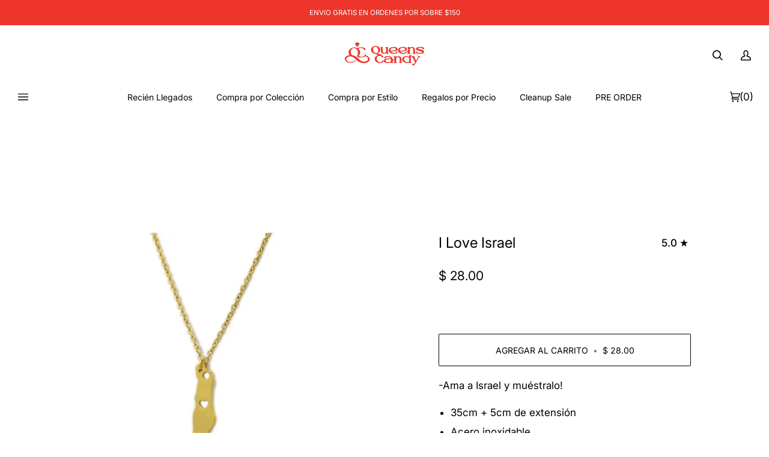

--- FILE ---
content_type: text/css
request_url: https://www.queenscandyco.com/cdn/shop/t/29/assets/font-settings.css?v=178749923655789933021759333061
body_size: 437
content:
@font-face{font-family:Libre Baskerville;font-weight:400;font-style:normal;font-display:swap;src:url(//www.queenscandyco.com/cdn/fonts/libre_baskerville/librebaskerville_n4.2ec9ee517e3ce28d5f1e6c6e75efd8a97e59c189.woff2?h1=ZnNqZXdlbHMuY29t&h2=ZmFzaGlvbi1zcG90LXBhbmFtYS5hY2NvdW50Lm15c2hvcGlmeS5jb20&h3=cXVlZW5zY2FuZHljby5jb20&h4=cXVlZW5zY2FuZHkubXlzaG9waWZ5LmNvbQ&h5=YWNjb3VudC5xdWVlbnNjYW5keWNvLmNvbQ&hmac=7930fb0ef9e84ff6a33c95e8a72508cc0c3cff23d6731eebe5a5deb6a67f5d34) format("woff2"),url(//www.queenscandyco.com/cdn/fonts/libre_baskerville/librebaskerville_n4.323789551b85098885c8eccedfb1bd8f25f56007.woff?h1=ZnNqZXdlbHMuY29t&h2=ZmFzaGlvbi1zcG90LXBhbmFtYS5hY2NvdW50Lm15c2hvcGlmeS5jb20&h3=cXVlZW5zY2FuZHljby5jb20&h4=cXVlZW5zY2FuZHkubXlzaG9waWZ5LmNvbQ&h5=YWNjb3VudC5xdWVlbnNjYW5keWNvLmNvbQ&hmac=d88f9135c8c7b4901fe70225ed5043e6d921e0cd8b09b65ff77c63050fcbec79) format("woff")}@font-face{font-family:Inter;font-weight:400;font-style:normal;font-display:swap;src:url(//www.queenscandyco.com/cdn/fonts/inter/inter_n4.b2a3f24c19b4de56e8871f609e73ca7f6d2e2bb9.woff2?h1=ZnNqZXdlbHMuY29t&h2=ZmFzaGlvbi1zcG90LXBhbmFtYS5hY2NvdW50Lm15c2hvcGlmeS5jb20&h3=cXVlZW5zY2FuZHljby5jb20&h4=cXVlZW5zY2FuZHkubXlzaG9waWZ5LmNvbQ&h5=YWNjb3VudC5xdWVlbnNjYW5keWNvLmNvbQ&hmac=097cde0d091ca90ae6e0e59d58ede774fcfd9bba80ca02fad64a87b788366590) format("woff2"),url(//www.queenscandyco.com/cdn/fonts/inter/inter_n4.af8052d517e0c9ffac7b814872cecc27ae1fa132.woff?h1=ZnNqZXdlbHMuY29t&h2=ZmFzaGlvbi1zcG90LXBhbmFtYS5hY2NvdW50Lm15c2hvcGlmeS5jb20&h3=cXVlZW5zY2FuZHljby5jb20&h4=cXVlZW5zY2FuZHkubXlzaG9waWZ5LmNvbQ&h5=YWNjb3VudC5xdWVlbnNjYW5keWNvLmNvbQ&hmac=606f81886af73845449a2fe9ab43d81bd44152c5b67bada86674471fd6abeb0d) format("woff")}@font-face{font-family:Inter;font-weight:400;font-style:normal;font-display:swap;src:url(//www.queenscandyco.com/cdn/fonts/inter/inter_n4.b2a3f24c19b4de56e8871f609e73ca7f6d2e2bb9.woff2?h1=ZnNqZXdlbHMuY29t&h2=ZmFzaGlvbi1zcG90LXBhbmFtYS5hY2NvdW50Lm15c2hvcGlmeS5jb20&h3=cXVlZW5zY2FuZHljby5jb20&h4=cXVlZW5zY2FuZHkubXlzaG9waWZ5LmNvbQ&h5=YWNjb3VudC5xdWVlbnNjYW5keWNvLmNvbQ&hmac=097cde0d091ca90ae6e0e59d58ede774fcfd9bba80ca02fad64a87b788366590) format("woff2"),url(//www.queenscandyco.com/cdn/fonts/inter/inter_n4.af8052d517e0c9ffac7b814872cecc27ae1fa132.woff?h1=ZnNqZXdlbHMuY29t&h2=ZmFzaGlvbi1zcG90LXBhbmFtYS5hY2NvdW50Lm15c2hvcGlmeS5jb20&h3=cXVlZW5zY2FuZHljby5jb20&h4=cXVlZW5zY2FuZHkubXlzaG9waWZ5LmNvbQ&h5=YWNjb3VudC5xdWVlbnNjYW5keWNvLmNvbQ&hmac=606f81886af73845449a2fe9ab43d81bd44152c5b67bada86674471fd6abeb0d) format("woff")}@font-face{font-family:Libre Baskerville;font-weight:700;font-style:normal;font-display:swap;src:url(//www.queenscandyco.com/cdn/fonts/libre_baskerville/librebaskerville_n7.eb83ab550f8363268d3cb412ad3d4776b2bc22b9.woff2?h1=ZnNqZXdlbHMuY29t&h2=ZmFzaGlvbi1zcG90LXBhbmFtYS5hY2NvdW50Lm15c2hvcGlmeS5jb20&h3=cXVlZW5zY2FuZHljby5jb20&h4=cXVlZW5zY2FuZHkubXlzaG9waWZ5LmNvbQ&h5=YWNjb3VudC5xdWVlbnNjYW5keWNvLmNvbQ&hmac=2b4353da137f7a0d3b91165708556732b707a22cd7553cac01b916dfeda82eb5) format("woff2"),url(//www.queenscandyco.com/cdn/fonts/libre_baskerville/librebaskerville_n7.5bb0de4f2b64b2f68c7e0de8d18bc3455494f553.woff?h1=ZnNqZXdlbHMuY29t&h2=ZmFzaGlvbi1zcG90LXBhbmFtYS5hY2NvdW50Lm15c2hvcGlmeS5jb20&h3=cXVlZW5zY2FuZHljby5jb20&h4=cXVlZW5zY2FuZHkubXlzaG9waWZ5LmNvbQ&h5=YWNjb3VudC5xdWVlbnNjYW5keWNvLmNvbQ&hmac=5ba5073d980663ae2ef95fdfb6e668dcc95c8b30aa922261d7009be5fd68945f) format("woff")}@font-face{font-family:Inter;font-weight:500;font-style:normal;font-display:swap;src:url(//www.queenscandyco.com/cdn/fonts/inter/inter_n5.d7101d5e168594dd06f56f290dd759fba5431d97.woff2?h1=ZnNqZXdlbHMuY29t&h2=ZmFzaGlvbi1zcG90LXBhbmFtYS5hY2NvdW50Lm15c2hvcGlmeS5jb20&h3=cXVlZW5zY2FuZHljby5jb20&h4=cXVlZW5zY2FuZHkubXlzaG9waWZ5LmNvbQ&h5=YWNjb3VudC5xdWVlbnNjYW5keWNvLmNvbQ&hmac=c08e59012885a82e22c66de5b515206ba4f87c9d047a6697eb0457bf050caac5) format("woff2"),url(//www.queenscandyco.com/cdn/fonts/inter/inter_n5.5332a76bbd27da00474c136abb1ca3cbbf259068.woff?h1=ZnNqZXdlbHMuY29t&h2=ZmFzaGlvbi1zcG90LXBhbmFtYS5hY2NvdW50Lm15c2hvcGlmeS5jb20&h3=cXVlZW5zY2FuZHljby5jb20&h4=cXVlZW5zY2FuZHkubXlzaG9waWZ5LmNvbQ&h5=YWNjb3VudC5xdWVlbnNjYW5keWNvLmNvbQ&hmac=ca94a525e940c4afcd4e7af79e43efb3d85fe4c2514653a2d9c77f356c3b4442) format("woff")}@font-face{font-family:Inter;font-weight:500;font-style:normal;font-display:swap;src:url(//www.queenscandyco.com/cdn/fonts/inter/inter_n5.d7101d5e168594dd06f56f290dd759fba5431d97.woff2?h1=ZnNqZXdlbHMuY29t&h2=ZmFzaGlvbi1zcG90LXBhbmFtYS5hY2NvdW50Lm15c2hvcGlmeS5jb20&h3=cXVlZW5zY2FuZHljby5jb20&h4=cXVlZW5zY2FuZHkubXlzaG9waWZ5LmNvbQ&h5=YWNjb3VudC5xdWVlbnNjYW5keWNvLmNvbQ&hmac=c08e59012885a82e22c66de5b515206ba4f87c9d047a6697eb0457bf050caac5) format("woff2"),url(//www.queenscandyco.com/cdn/fonts/inter/inter_n5.5332a76bbd27da00474c136abb1ca3cbbf259068.woff?h1=ZnNqZXdlbHMuY29t&h2=ZmFzaGlvbi1zcG90LXBhbmFtYS5hY2NvdW50Lm15c2hvcGlmeS5jb20&h3=cXVlZW5zY2FuZHljby5jb20&h4=cXVlZW5zY2FuZHkubXlzaG9waWZ5LmNvbQ&h5=YWNjb3VudC5xdWVlbnNjYW5keWNvLmNvbQ&hmac=ca94a525e940c4afcd4e7af79e43efb3d85fe4c2514653a2d9c77f356c3b4442) format("woff")}@font-face{font-family:Inter;font-weight:400;font-style:italic;font-display:swap;src:url(//www.queenscandyco.com/cdn/fonts/inter/inter_i4.feae1981dda792ab80d117249d9c7e0f1017e5b3.woff2?h1=ZnNqZXdlbHMuY29t&h2=ZmFzaGlvbi1zcG90LXBhbmFtYS5hY2NvdW50Lm15c2hvcGlmeS5jb20&h3=cXVlZW5zY2FuZHljby5jb20&h4=cXVlZW5zY2FuZHkubXlzaG9waWZ5LmNvbQ&h5=YWNjb3VudC5xdWVlbnNjYW5keWNvLmNvbQ&hmac=2b864493d9abe81929efed8ee74f6897d0656c771ba67bff5f0c67241c0e20e4) format("woff2"),url(//www.queenscandyco.com/cdn/fonts/inter/inter_i4.62773b7113d5e5f02c71486623cf828884c85c6e.woff?h1=ZnNqZXdlbHMuY29t&h2=ZmFzaGlvbi1zcG90LXBhbmFtYS5hY2NvdW50Lm15c2hvcGlmeS5jb20&h3=cXVlZW5zY2FuZHljby5jb20&h4=cXVlZW5zY2FuZHkubXlzaG9waWZ5LmNvbQ&h5=YWNjb3VudC5xdWVlbnNjYW5keWNvLmNvbQ&hmac=6555a1a78eacbbdb199e1dab46b103c183b742a094b3afc52d5ee2a139efb554) format("woff")}@font-face{font-family:Inter;font-weight:500;font-style:italic;font-display:swap;src:url(//www.queenscandyco.com/cdn/fonts/inter/inter_i5.4474f48e6ab2b1e01aa2b6d942dd27fa24f2d99f.woff2?h1=ZnNqZXdlbHMuY29t&h2=ZmFzaGlvbi1zcG90LXBhbmFtYS5hY2NvdW50Lm15c2hvcGlmeS5jb20&h3=cXVlZW5zY2FuZHljby5jb20&h4=cXVlZW5zY2FuZHkubXlzaG9waWZ5LmNvbQ&h5=YWNjb3VudC5xdWVlbnNjYW5keWNvLmNvbQ&hmac=af78f84720e24beec00d7c326fe5ad6e4eca3162c17398d3f485fa488e2eb11f) format("woff2"),url(//www.queenscandyco.com/cdn/fonts/inter/inter_i5.493dbd6ee8e49f4ad722ebb68d92f201af2c2f56.woff?h1=ZnNqZXdlbHMuY29t&h2=ZmFzaGlvbi1zcG90LXBhbmFtYS5hY2NvdW50Lm15c2hvcGlmeS5jb20&h3=cXVlZW5zY2FuZHljby5jb20&h4=cXVlZW5zY2FuZHkubXlzaG9waWZ5LmNvbQ&h5=YWNjb3VudC5xdWVlbnNjYW5keWNvLmNvbQ&hmac=df1ddb324dd3225a6e5a5ce88d2046a9b9aa096e7b772630703062e8dc4d7622) format("woff")}
/*# sourceMappingURL=/cdn/shop/t/29/assets/font-settings.css.map?v=178749923655789933021759333061 */


--- FILE ---
content_type: text/css
request_url: https://www.queenscandyco.com/cdn/shop/t/29/assets/custom.css?v=110009334080203396931741022316
body_size: 2498
content:
.btn--outline{border:1px solid #FFFFFF!important}.btn--outline.btn--add-to-cart{border:1px solid #000000!important}.btn--outline:hover{background-color:#6a62f2!important;color:#fff!important;border:1px solid #6A62F2!important}span.navtext{font-size:14px!important;font-weight:300!important}.menu__item .navlink.navlink--toplevel{padding:5px 20px!important}.template-index .section-banner-home .image__hero__frame img{object-position:top center!important}.announcement .section-padding{padding:12px 0!important}.btn{background-color:#6a62f2!important;border:1px solid #6A62F2!important;color:#fff!important}.btn:hover{background-color:#fff!important;color:#6a62f2!important}@media only screen and (min-width: 769px){.header__backfill{margin-bottom:20px!important}}@media only screen and (max-width: 769px){.template-collection div.section--image[data-section-type=hero] .align--middle-left{text-align:center!important}}p.subtitle-banner-home{font-weight:300!important;font-size:18px!important;font-family:Inter!important}.description-banner-home{font-size:24px!important;font-weight:300!important}a.boton-banner-home{background-color:#fff;color:#6a62f2;font-size:16px;border:1px #6A62F2;width:25%}h2.title-section-home{margin-bottom:20px;font-size:24px;font-weight:400!important}.template-index .section-collection-tabs .product__grid__title__wrapper{justify-content:center!important}.template-index .section-collection-tabs .producto-grid-description{display:none!important}.template-index .section-collection-tabs .product__grid__info{text-align:center!important}.template-index .section-collection-tabs .product__grid__title__wrapper .product__grid__title{font-size:16px!important}.template-index .section-collection-tabs .product__grid__price .trans-money{font-size:14px!important;font-weight:500!important;color:#60289d!important}.section-collection-tabs button.stain-button-white{text-transform:uppercase!important;font-size:16px!important}.standard__cta.btn--long{font-size:16px!important;color:#6a62f2;border:1px solid #6A62F2}.container-content-collection-items{text-align:center;padding-top:20px;padding-bottom:35px}.template-collection .collection__products button.stain-button-white{text-transform:uppercase!important;font-size:16px!important}p.title-collections-items{font-family:Inter;font-weight:600;font-size:21px}.boton-collections-items a{position:relative!important;font-size:14px!important;color:#60289d}.item-new .image__hero__frame:after{background:none!important}.img-section-double .image__hero__frame:after{background:none!important}.template-index .img-section-double .contenido-section-double{max-width:600px;margin:0 auto}div[id*=shopify-block-judge_me_reviews_featured_carousel]{background-color:#faf5ff}.title-section-double{font-family:Romla;font-weight:600;font-size:32px;margin-bottom:30px}.img-section-double .body-size-3{font-size:20px!important}.rte p{margin:0 0 20px!important}.template-index .section-icons .icon__column__text p{font-size:18px!important;margin-bottom:22px!important}.template-index .section-icons .icon__column__paragraph p{font-size:16px!important}.section-blog-home-new .bg--accent{background-color:transparent!important;width:45%}.section-blog-home-new .image__hero__frame:after{background:none!important}.section-blog-home-new .image-overlay{opacity:0!important}.section-blog-home-new .hero__title__link a{font-family:Inter;font-size:32px;font-weight:400}.section-blog-home-new .hero__description{font-size:20px!important;font-weight:400!important}.section-blog-home-new .hero__title__link{padding-bottom:30px!important}.section-blog-home-new .hero__cta__wrapper a{font-size:18px;font-weight:400;text-decoration:underline}.section-blog-home-new .section__wrapper.wrapper--none{padding:0}.footer{background:none!important}.content-section-footer .footer__quicklinks a{color:#000!important}.content-section-footer p.footer__title.footer__accordion__head.js{color:#000;font-weight:700;font-size:16px}.content-section-footer .footer__quicklinks a{font-size:16px!important;font-weight:500!important;color:#959595!important}.content-section-footer .grid__item.medium-up--one-half.footer__block{width:22%}.section-footer-footer h3{font-family:Inter;font-weight:700!important;font-size:24px!important}.section-footer-footer .body-size-4{font-family:Inter;font-weight:400!important;font-size:16px!important;color:#959595!important}.section-footer-footer button#subscribe-footer-newsletter{background:#ed352b;padding:10px!important;color:#fff!important;border-radius:0 10px 10px 0}.section-footer-footer .newsletter-block .input-group--inner-button{border:0!important;background:#fff!important;border-radius:10px!important;border:1px solid #E7E8F2!important;padding-left:10px!important}.section-footer-footer .footer__newsletter__body{padding:25px 150px 25px 60px!important}.container-complete-footer{margin-right:0!important}.columna-icon-social-pre-footer{grid-column:none!important}.columnas-pre-footer-items{grid-template-columns:repeat(1,auto)!important;background-color:#fff}.columnas-pre-footer-items a{color:#000!important;font-family:Inter;font-size:14px;font-weight:700}.subfooter{background:none!important}.subfooter__item:nth-child(2n) .subfooter__copyright{margin-left:36px!important}.locale-selectors__container{background:none!important;border-bottom:10px}.container-pre-footer{background:none!important;padding-bottom:10px}.columnas-pre-footer-items .columna-icon-social-pre-footer a:hover{text-decoration:none!important}.columnas-pre-footer-items{border-top:1px solid #bfbfbf!important;padding-top:20px!important}.footer__icon--social path{fill:#000!important}.footer__icon--social:hover path{fill:#000!important}.icon-enlace-footer{width:50%;height:50%!important;padding:12px;display:inline-table;border:2px solid #bfbfbf;border-radius:50px;margin-right:10px}.icon-new-facebook,.icon-new-instagram{height:20px!important;width:20px!important}.subfooter__item{flex-wrap:initial!important}.sidebar__filter__group{margin-right:20px}.nav-filter-barra{justify-content:space-between!important;border:0!important}.nav-filter-barra .sidebar__filter__group{margin-top:16px}.nav-filter-barra .popout--navbar .popout__toggle{border-right:0!important}.nav-filter-barra aside{z-index:1!important}.nav-filter-barra .sidebar__navigation__list{background-color:#fff;padding:5px;border:1px solid #bfbfbf}.section-text-store{background:#faf5ff!important;margin-bottom:50px!important}.section-text-store .text__standard h5{font-family:Inter!important;font-weight:600!important;font-size:24px!important}.section-text-store .metafield-multi_line_text_field{font-family:Inter!important;font-weight:400!important;font-size:14px!important}.template-collection h1.standard__heading.heading-size-8.collection__heading__text{font-family:Romla!important;font-size:32px!important;font-weight:400!important}.template-collection .collection__products .js-grid{row-gap:50px!important}.template-collection .collection__products .product__grid__title{font-size:16px!important;font-weight:400!important}.template-collection .collection__products .producto-grid-description .product__grid__title{font-size:12px!important;font-weight:300!important;margin-top:0!important}.template-collection .collection__products .product__grid__price span{font-size:14px!important;color:#60289d!important}.template-collection .custom-scrollbar{display:none!important}.template-collection .collection__products .product__grid__price .price.on-sale,.template-collection .collection__products .product__grid__price .compare-at{color:#959595!important}.template-collection p.title-collections-items{font-weight:400!important;font-size:16px!important}.template-collection [data-section-id=template--16659859734581__section_list_collections_LEmgKY] p.title-collections-items{font-weight:600!important;font-size:21px!important}.template-collection [data-section-id=template--16659859734581__section_list_collections_LEmgKY] .boton-collections-items{display:initial}.template-collection .boton-collections-items{display:none}.boton-filtrado-mobile,.content-nav-mobile{display:none!important}.template-product .product__title.heading-size-5{font-family:Inter!important;font-size:24px!important}.template-product .product-accordion .accordion__title{font-size:14px!important;font-weight:600!important}.template-product .accordion-content__entry{font-size:14px!important;font-weight:300!important}.template-product button.btn--outline.btn--full.btn--primary.btn--add-to-cart{text-transform:uppercase}.template-product .accordion__wrapper{border-bottom:0px!important;border-top:0px!important}#about-us .standard__heading.heading-size-8 h5{font-size:25px}#about-us .section-columns.palette--light.bg--neutral h2{font-size:25px!important;margin-bottom:0}#about-us p.description-column-img-text{text-align:center;margin-bottom:40px}#about-us .img-section-double .brick__section.brick--2.use_screen_one_half{height:450px}#about-us .img-section-double .body-size-4{font-size:20px!important}#about-us .contenido-section-double{padding-right:160px;padding-left:90px}#about-us .section-text-store .body-size-4 p{font-size:16px!important;font-weight:300!important;line-height:25px!important}#about-us .section-text-store .body-size-4 p strong{font-weight:600!important}#about-us .section-columns.palette--light.bg--neutral .accent-title-large.strong.mb2{font-weight:700!important;font-size:16px!important;margin-bottom:10px}#about-us .section-columns .custom-grid-column .body-size-4 p{font-size:14px!important;font-weight:300!important}#at-your-service .contenido-section-double{padding-right:160px;padding-left:90px}#at-your-service .section-columns.palette--light.bg--neutral h2{font-size:25px!important;margin-bottom:10px}#at-your-service .section-columns .custom-grid-column{justify-content:center!important}#at-your-service .section-columns .custom-grid-column .accent-title-large{font-size:24px!important;font-weight:600!important;margin-bottom:15px!important}#at-your-service [data-section-id=template--16659860389941__section_columns_NqGnY8] .custom-grid-column .accent-title-large{font-size:14px!important;font-weight:400!important}#at-your-service .section-columns .custom-grid-column .body-size-4 p{font-size:16px!important;font-weight:300!important}#at-your-service .section-columns .custom-grid-column .btn-text-thick-line{font-size:16px!important;font-weight:400!important}#at-your-service p.description-column-img-text{display:none!important}#at-your-service p.standard__kicker.text-left.accent-size-5{margin-bottom:30px;font-weight:600}#at-your-service button.accordion__title.js.accent-size-5{font-size:16px}#at-your-service .accordion__body.body-size-5 p{font-size:15px!important}#at-your-service .contenido-section-double .rte.body-size-4.columns--1{font-size:20px!important}.section-top-bar-header{background:#ed352b!important;color:#fff!important}.section-top-bar-header .rte--lock-font.rte--lock-size.px-4.flex.flex-row.items-center.accent-size-1{font-size:14px!important}.class-form-filters{position:absolute;display:flex;width:950px!important;z-index:999!important}span.title-filter-nav-new{color:#959595!important;font-size:12px!important;font-weight:400!important;align-content:center;margin-right:20px!important;margin-top:-8px!important}nav .drawer__content button.popout__toggle{font-size:14px!important;font-family:Inter!important;color:#000!important;font-weight:300!important;text-transform:uppercase!important}nav .drawer__content .sliderow__title{font-size:14px!important;font-family:Inter!important;color:#000!important;font-weight:300!important;text-transform:uppercase!important}nav .drawer__content button .sliderow__title{font-size:14px!important;font-family:Inter!important;color:#000!important;font-weight:500!important;text-transform:uppercase!important}nav .drawer__content .sliderow{height:75px!important}button.tab-link{background-color:none!important;margin-left:5px!important;margin-right:5px!important}button.tab-link.current{background-color:#faf5ff!important}.footer__content__inner.content-section-footer{padding-top:20px!important;padding-bottom:0!important}.contenedor-nav-filters{display:flex!important;justify-content:space-between!important}.contenedor-nav-filters{margin-bottom:20px}.boton-filter-menu{z-index:9999!important}.boton-filter-menu form .sidebar__filter__group .sidebar__navigation__list{background-color:#fff;border:1px solid #ccc;padding:5px 3px 5px 10px}.boton-filter-menu form .sidebar__filter__group .sidebar__navigation__list+button{background-color:#f0f0f0;margin:0;border:1px solid #ccc;border-top:0px;padding:5px;text-align:center;font-size:12px}.boton-filter-menu form .sidebar__filter__group .sidebar__navigation__list.filter__price{padding:5px 10px}.boton-filter-menu form .sidebar__filter__group .sidebar__navigation__list.filter__price .filter__price__fields{margin-bottom:3px}.collection__active__filters__wrapper{margin-top:10px}.boton-filter-menu form .sidebar__filter__group{margin-bottom:0}.header__cart__status span:nth-of-type(2){position:initial!important;overflow:visible!important;color:#000!important;width:20px!important;height:25px!important}.header__cart__status span:nth-of-type(3){display:none!important}#cart-form .checkout__button{background-color:#60289d!important;font-size:16px!important;font-weight:500!important}.jdgm-prev-badge__text{font-size:12px!important}.jdgm-star.jdgm--on:before{font-size:12px!important}.parent .header__dropdown{margin-left:0!important}@media only screen and (max-width: 768px){.boton-filter-menu form .sidebar__filter__group{padding:12px 0}.boton-filter-menu form .sidebar__filter__group .sidebar__navigation__list{border:0px}.boton-filter-menu form .sidebar__filter__group .sidebar__navigation__list+button{border:0px}a.boton-banner-home{font-size:16px!important;background-color:transparent!important;border-color:#fff!important;color:#fff}.section-banner-home .flickity-viewport{height:450px!important}.section-banner-home .image__hero__frame{position:initial!important;height:450px!important}.section-banner-home .image__hero__pane{height:450px!important}h2.title-section-home{font-size:22px!important}[data-grid]:not([data-grid-no-gutters]),[data-grid][data-grid-no-gutters],[data-grid]{margin:auto!important;padding-left:0!important}.container-content-collection-items{padding-top:10px;padding-bottom:22px}p.title-collections-items{font-size:13px}.img-section-double .image__hero__frame.use_pixels_500{height:350px}.contenido-section-double{padding-right:0!important;text-align-last:center;padding-top:50px}.title-section-double{font-weight:500;font-size:25px}.contenido-section-double .rte.body-size-3.columns--1{text-align:center}.section-padding.wrapper--none.img-section-double{margin-top:150px}.section-blog-home-new .bg--accent{width:92%;padding-top:75px;padding-left:0!important;padding-right:0!important}.section-blog-home-new h2.hero__title.heading-size-8 a{font-size:25px!important;font-weight:500!important}.section-blog-home-new h2.hero__title.heading-size-8,.section-blog-home-new .hero__description.rte.body-size-5{text-align:left!important}.section-blog-home-new .hero__cta__wrapper{align-content:flex-start!important}.section-footer-footer .footer__newsletter__body{padding:20px!important}.footer__block.footer__aside{margin-left:1%;margin-right:1%}.subfooter__item:nth-child(2n) .subfooter__copyright{margin-left:20px!important;margin-right:20px!important}.content-section-footer .grid__item.medium-up--one-half.footer__block{width:100%}.content-section-footer{padding-left:0!important}.content-section-footer p.footer__title.footer__accordion__head.js{padding-bottom:0!important}.container-pre-footer .subfooter__items{display:block!important;line-height:50px!important;text-align:-webkit-center!important}.container-pre-footer .subfooter__item.subfooter__item--copyright{justify-content:center!important}.container-pre-footer .icon-enlace-footer{width:10%!important}.container-pre-footer .subfooter__item.subfooter__item--social.columna-icon-social-pre-footer{justify-content:center!important}.template-collection h1.standard__heading.heading-size-8.collection__heading__text{text-align:center!important}.template-collection .js-grid{column-gap:20px!important}.template-collection .section-without-title:not(.not-moved-arrows):not(.hidden-arrows):not(.section-without-title--skip).section-without-padding-mobile{padding-bottom:0!important}.template-collection .collection__text-content.wrapper.section-padding{padding-top:0!important}.aside-mobile-filters{display:none!important}.boton-filtrado-mobile{display:block!important}.content-nav-escritorio{display:none!important}.content-nav-mobile{display:flex!important}.nav-filter-barra{justify-content:center!important}#about-us .img-section-double .brick__section.brick--2.use_screen_one_half{height:auto!important}#about-us .contenido-section-double{padding-left:0;padding-top:10px;margin-bottom:40px}#about-us .contenido-section-double .rte.body-size-4.columns--1{text-align:-webkit-center}#about-us .section-padding.wrapper--none.img-section-double{margin-top:0!important}#at-your-service .contenido-section-double{padding-left:0!important;padding-top:10px;margin-bottom:0}#at-your-service .contenido-section-double .rte.body-size-4.columns--1{text-align:-webkit-center}#at-your-service .section-padding.wrapper--none.img-section-double{margin-top:0!important}.class-form-filters{display:initial!important;width:90%!important}.contenedor-nav-filters{justify-content:center!important;margin-bottom:40px!important}.boton-filter-menu,.boton-filter-sort{padding:10px!important;border:1px solid #bfbfbf}.collection__filters__toggle,.popout--navbar .popout__toggle{border:0!important}.md\:w-full button,.section-collection-tabs button.stain-button-white,.template-collection .collection__products button.stain-button-white{display:none!important}}.product-features{background-color:#faf5ff;font-family:Inter,sans-serif}.product-features__icon img{width:24px;height:24px}.product-features__title{font-family:Inter,sans-serif;font-weight:600;font-size:16px;margin-bottom:8px;color:#000}.product-features__text{font-family:Inter,sans-serif;font-weight:400;font-size:14px;line-height:1.5;color:#000}@media screen and (max-width: 768px){.product-features__row{grid-template-columns:1fr}}
/*# sourceMappingURL=/cdn/shop/t/29/assets/custom.css.map?v=110009334080203396931741022316 */


--- FILE ---
content_type: text/css
request_url: https://www.queenscandyco.com/cdn/shop/t/29/assets/custom.css?v=110009334080203396931741022316
body_size: 2517
content:
.btn--outline{border:1px solid #FFFFFF!important}.btn--outline.btn--add-to-cart{border:1px solid #000000!important}.btn--outline:hover{background-color:#6a62f2!important;color:#fff!important;border:1px solid #6A62F2!important}span.navtext{font-size:14px!important;font-weight:300!important}.menu__item .navlink.navlink--toplevel{padding:5px 20px!important}.template-index .section-banner-home .image__hero__frame img{object-position:top center!important}.announcement .section-padding{padding:12px 0!important}.btn{background-color:#6a62f2!important;border:1px solid #6A62F2!important;color:#fff!important}.btn:hover{background-color:#fff!important;color:#6a62f2!important}@media only screen and (min-width: 769px){.header__backfill{margin-bottom:20px!important}}@media only screen and (max-width: 769px){.template-collection div.section--image[data-section-type=hero] .align--middle-left{text-align:center!important}}p.subtitle-banner-home{font-weight:300!important;font-size:18px!important;font-family:Inter!important}.description-banner-home{font-size:24px!important;font-weight:300!important}a.boton-banner-home{background-color:#fff;color:#6a62f2;font-size:16px;border:1px #6A62F2;width:25%}h2.title-section-home{margin-bottom:20px;font-size:24px;font-weight:400!important}.template-index .section-collection-tabs .product__grid__title__wrapper{justify-content:center!important}.template-index .section-collection-tabs .producto-grid-description{display:none!important}.template-index .section-collection-tabs .product__grid__info{text-align:center!important}.template-index .section-collection-tabs .product__grid__title__wrapper .product__grid__title{font-size:16px!important}.template-index .section-collection-tabs .product__grid__price .trans-money{font-size:14px!important;font-weight:500!important;color:#60289d!important}.section-collection-tabs button.stain-button-white{text-transform:uppercase!important;font-size:16px!important}.standard__cta.btn--long{font-size:16px!important;color:#6a62f2;border:1px solid #6A62F2}.container-content-collection-items{text-align:center;padding-top:20px;padding-bottom:35px}.template-collection .collection__products button.stain-button-white{text-transform:uppercase!important;font-size:16px!important}p.title-collections-items{font-family:Inter;font-weight:600;font-size:21px}.boton-collections-items a{position:relative!important;font-size:14px!important;color:#60289d}.item-new .image__hero__frame:after{background:none!important}.img-section-double .image__hero__frame:after{background:none!important}.template-index .img-section-double .contenido-section-double{max-width:600px;margin:0 auto}div[id*=shopify-block-judge_me_reviews_featured_carousel]{background-color:#faf5ff}.title-section-double{font-family:Romla;font-weight:600;font-size:32px;margin-bottom:30px}.img-section-double .body-size-3{font-size:20px!important}.rte p{margin:0 0 20px!important}.template-index .section-icons .icon__column__text p{font-size:18px!important;margin-bottom:22px!important}.template-index .section-icons .icon__column__paragraph p{font-size:16px!important}.section-blog-home-new .bg--accent{background-color:transparent!important;width:45%}.section-blog-home-new .image__hero__frame:after{background:none!important}.section-blog-home-new .image-overlay{opacity:0!important}.section-blog-home-new .hero__title__link a{font-family:Inter;font-size:32px;font-weight:400}.section-blog-home-new .hero__description{font-size:20px!important;font-weight:400!important}.section-blog-home-new .hero__title__link{padding-bottom:30px!important}.section-blog-home-new .hero__cta__wrapper a{font-size:18px;font-weight:400;text-decoration:underline}.section-blog-home-new .section__wrapper.wrapper--none{padding:0}.footer{background:none!important}.content-section-footer .footer__quicklinks a{color:#000!important}.content-section-footer p.footer__title.footer__accordion__head.js{color:#000;font-weight:700;font-size:16px}.content-section-footer .footer__quicklinks a{font-size:16px!important;font-weight:500!important;color:#959595!important}.content-section-footer .grid__item.medium-up--one-half.footer__block{width:22%}.section-footer-footer h3{font-family:Inter;font-weight:700!important;font-size:24px!important}.section-footer-footer .body-size-4{font-family:Inter;font-weight:400!important;font-size:16px!important;color:#959595!important}.section-footer-footer button#subscribe-footer-newsletter{background:#ed352b;padding:10px!important;color:#fff!important;border-radius:0 10px 10px 0}.section-footer-footer .newsletter-block .input-group--inner-button{border:0!important;background:#fff!important;border-radius:10px!important;border:1px solid #E7E8F2!important;padding-left:10px!important}.section-footer-footer .footer__newsletter__body{padding:25px 150px 25px 60px!important}.container-complete-footer{margin-right:0!important}.columna-icon-social-pre-footer{grid-column:none!important}.columnas-pre-footer-items{grid-template-columns:repeat(1,auto)!important;background-color:#fff}.columnas-pre-footer-items a{color:#000!important;font-family:Inter;font-size:14px;font-weight:700}.subfooter{background:none!important}.subfooter__item:nth-child(2n) .subfooter__copyright{margin-left:36px!important}.locale-selectors__container{background:none!important;border-bottom:10px}.container-pre-footer{background:none!important;padding-bottom:10px}.columnas-pre-footer-items .columna-icon-social-pre-footer a:hover{text-decoration:none!important}.columnas-pre-footer-items{border-top:1px solid #bfbfbf!important;padding-top:20px!important}.footer__icon--social path{fill:#000!important}.footer__icon--social:hover path{fill:#000!important}.icon-enlace-footer{width:50%;height:50%!important;padding:12px;display:inline-table;border:2px solid #bfbfbf;border-radius:50px;margin-right:10px}.icon-new-facebook,.icon-new-instagram{height:20px!important;width:20px!important}.subfooter__item{flex-wrap:initial!important}.sidebar__filter__group{margin-right:20px}.nav-filter-barra{justify-content:space-between!important;border:0!important}.nav-filter-barra .sidebar__filter__group{margin-top:16px}.nav-filter-barra .popout--navbar .popout__toggle{border-right:0!important}.nav-filter-barra aside{z-index:1!important}.nav-filter-barra .sidebar__navigation__list{background-color:#fff;padding:5px;border:1px solid #bfbfbf}.section-text-store{background:#faf5ff!important;margin-bottom:50px!important}.section-text-store .text__standard h5{font-family:Inter!important;font-weight:600!important;font-size:24px!important}.section-text-store .metafield-multi_line_text_field{font-family:Inter!important;font-weight:400!important;font-size:14px!important}.template-collection h1.standard__heading.heading-size-8.collection__heading__text{font-family:Romla!important;font-size:32px!important;font-weight:400!important}.template-collection .collection__products .js-grid{row-gap:50px!important}.template-collection .collection__products .product__grid__title{font-size:16px!important;font-weight:400!important}.template-collection .collection__products .producto-grid-description .product__grid__title{font-size:12px!important;font-weight:300!important;margin-top:0!important}.template-collection .collection__products .product__grid__price span{font-size:14px!important;color:#60289d!important}.template-collection .custom-scrollbar{display:none!important}.template-collection .collection__products .product__grid__price .price.on-sale,.template-collection .collection__products .product__grid__price .compare-at{color:#959595!important}.template-collection p.title-collections-items{font-weight:400!important;font-size:16px!important}.template-collection [data-section-id=template--16659859734581__section_list_collections_LEmgKY] p.title-collections-items{font-weight:600!important;font-size:21px!important}.template-collection [data-section-id=template--16659859734581__section_list_collections_LEmgKY] .boton-collections-items{display:initial}.template-collection .boton-collections-items{display:none}.boton-filtrado-mobile,.content-nav-mobile{display:none!important}.template-product .product__title.heading-size-5{font-family:Inter!important;font-size:24px!important}.template-product .product-accordion .accordion__title{font-size:14px!important;font-weight:600!important}.template-product .accordion-content__entry{font-size:14px!important;font-weight:300!important}.template-product button.btn--outline.btn--full.btn--primary.btn--add-to-cart{text-transform:uppercase}.template-product .accordion__wrapper{border-bottom:0px!important;border-top:0px!important}#about-us .standard__heading.heading-size-8 h5{font-size:25px}#about-us .section-columns.palette--light.bg--neutral h2{font-size:25px!important;margin-bottom:0}#about-us p.description-column-img-text{text-align:center;margin-bottom:40px}#about-us .img-section-double .brick__section.brick--2.use_screen_one_half{height:450px}#about-us .img-section-double .body-size-4{font-size:20px!important}#about-us .contenido-section-double{padding-right:160px;padding-left:90px}#about-us .section-text-store .body-size-4 p{font-size:16px!important;font-weight:300!important;line-height:25px!important}#about-us .section-text-store .body-size-4 p strong{font-weight:600!important}#about-us .section-columns.palette--light.bg--neutral .accent-title-large.strong.mb2{font-weight:700!important;font-size:16px!important;margin-bottom:10px}#about-us .section-columns .custom-grid-column .body-size-4 p{font-size:14px!important;font-weight:300!important}#at-your-service .contenido-section-double{padding-right:160px;padding-left:90px}#at-your-service .section-columns.palette--light.bg--neutral h2{font-size:25px!important;margin-bottom:10px}#at-your-service .section-columns .custom-grid-column{justify-content:center!important}#at-your-service .section-columns .custom-grid-column .accent-title-large{font-size:24px!important;font-weight:600!important;margin-bottom:15px!important}#at-your-service [data-section-id=template--16659860389941__section_columns_NqGnY8] .custom-grid-column .accent-title-large{font-size:14px!important;font-weight:400!important}#at-your-service .section-columns .custom-grid-column .body-size-4 p{font-size:16px!important;font-weight:300!important}#at-your-service .section-columns .custom-grid-column .btn-text-thick-line{font-size:16px!important;font-weight:400!important}#at-your-service p.description-column-img-text{display:none!important}#at-your-service p.standard__kicker.text-left.accent-size-5{margin-bottom:30px;font-weight:600}#at-your-service button.accordion__title.js.accent-size-5{font-size:16px}#at-your-service .accordion__body.body-size-5 p{font-size:15px!important}#at-your-service .contenido-section-double .rte.body-size-4.columns--1{font-size:20px!important}.section-top-bar-header{background:#ed352b!important;color:#fff!important}.section-top-bar-header .rte--lock-font.rte--lock-size.px-4.flex.flex-row.items-center.accent-size-1{font-size:14px!important}.class-form-filters{position:absolute;display:flex;width:950px!important;z-index:999!important}span.title-filter-nav-new{color:#959595!important;font-size:12px!important;font-weight:400!important;align-content:center;margin-right:20px!important;margin-top:-8px!important}nav .drawer__content button.popout__toggle{font-size:14px!important;font-family:Inter!important;color:#000!important;font-weight:300!important;text-transform:uppercase!important}nav .drawer__content .sliderow__title{font-size:14px!important;font-family:Inter!important;color:#000!important;font-weight:300!important;text-transform:uppercase!important}nav .drawer__content button .sliderow__title{font-size:14px!important;font-family:Inter!important;color:#000!important;font-weight:500!important;text-transform:uppercase!important}nav .drawer__content .sliderow{height:75px!important}button.tab-link{background-color:none!important;margin-left:5px!important;margin-right:5px!important}button.tab-link.current{background-color:#faf5ff!important}.footer__content__inner.content-section-footer{padding-top:20px!important;padding-bottom:0!important}.contenedor-nav-filters{display:flex!important;justify-content:space-between!important}.contenedor-nav-filters{margin-bottom:20px}.boton-filter-menu{z-index:9999!important}.boton-filter-menu form .sidebar__filter__group .sidebar__navigation__list{background-color:#fff;border:1px solid #ccc;padding:5px 3px 5px 10px}.boton-filter-menu form .sidebar__filter__group .sidebar__navigation__list+button{background-color:#f0f0f0;margin:0;border:1px solid #ccc;border-top:0px;padding:5px;text-align:center;font-size:12px}.boton-filter-menu form .sidebar__filter__group .sidebar__navigation__list.filter__price{padding:5px 10px}.boton-filter-menu form .sidebar__filter__group .sidebar__navigation__list.filter__price .filter__price__fields{margin-bottom:3px}.collection__active__filters__wrapper{margin-top:10px}.boton-filter-menu form .sidebar__filter__group{margin-bottom:0}.header__cart__status span:nth-of-type(2){position:initial!important;overflow:visible!important;color:#000!important;width:20px!important;height:25px!important}.header__cart__status span:nth-of-type(3){display:none!important}#cart-form .checkout__button{background-color:#60289d!important;font-size:16px!important;font-weight:500!important}.jdgm-prev-badge__text{font-size:12px!important}.jdgm-star.jdgm--on:before{font-size:12px!important}.parent .header__dropdown{margin-left:0!important}@media only screen and (max-width: 768px){.boton-filter-menu form .sidebar__filter__group{padding:12px 0}.boton-filter-menu form .sidebar__filter__group .sidebar__navigation__list{border:0px}.boton-filter-menu form .sidebar__filter__group .sidebar__navigation__list+button{border:0px}a.boton-banner-home{font-size:16px!important;background-color:transparent!important;border-color:#fff!important;color:#fff}.section-banner-home .flickity-viewport{height:450px!important}.section-banner-home .image__hero__frame{position:initial!important;height:450px!important}.section-banner-home .image__hero__pane{height:450px!important}h2.title-section-home{font-size:22px!important}[data-grid]:not([data-grid-no-gutters]),[data-grid][data-grid-no-gutters],[data-grid]{margin:auto!important;padding-left:0!important}.container-content-collection-items{padding-top:10px;padding-bottom:22px}p.title-collections-items{font-size:13px}.img-section-double .image__hero__frame.use_pixels_500{height:350px}.contenido-section-double{padding-right:0!important;text-align-last:center;padding-top:50px}.title-section-double{font-weight:500;font-size:25px}.contenido-section-double .rte.body-size-3.columns--1{text-align:center}.section-padding.wrapper--none.img-section-double{margin-top:150px}.section-blog-home-new .bg--accent{width:92%;padding-top:75px;padding-left:0!important;padding-right:0!important}.section-blog-home-new h2.hero__title.heading-size-8 a{font-size:25px!important;font-weight:500!important}.section-blog-home-new h2.hero__title.heading-size-8,.section-blog-home-new .hero__description.rte.body-size-5{text-align:left!important}.section-blog-home-new .hero__cta__wrapper{align-content:flex-start!important}.section-footer-footer .footer__newsletter__body{padding:20px!important}.footer__block.footer__aside{margin-left:1%;margin-right:1%}.subfooter__item:nth-child(2n) .subfooter__copyright{margin-left:20px!important;margin-right:20px!important}.content-section-footer .grid__item.medium-up--one-half.footer__block{width:100%}.content-section-footer{padding-left:0!important}.content-section-footer p.footer__title.footer__accordion__head.js{padding-bottom:0!important}.container-pre-footer .subfooter__items{display:block!important;line-height:50px!important;text-align:-webkit-center!important}.container-pre-footer .subfooter__item.subfooter__item--copyright{justify-content:center!important}.container-pre-footer .icon-enlace-footer{width:10%!important}.container-pre-footer .subfooter__item.subfooter__item--social.columna-icon-social-pre-footer{justify-content:center!important}.template-collection h1.standard__heading.heading-size-8.collection__heading__text{text-align:center!important}.template-collection .js-grid{column-gap:20px!important}.template-collection .section-without-title:not(.not-moved-arrows):not(.hidden-arrows):not(.section-without-title--skip).section-without-padding-mobile{padding-bottom:0!important}.template-collection .collection__text-content.wrapper.section-padding{padding-top:0!important}.aside-mobile-filters{display:none!important}.boton-filtrado-mobile{display:block!important}.content-nav-escritorio{display:none!important}.content-nav-mobile{display:flex!important}.nav-filter-barra{justify-content:center!important}#about-us .img-section-double .brick__section.brick--2.use_screen_one_half{height:auto!important}#about-us .contenido-section-double{padding-left:0;padding-top:10px;margin-bottom:40px}#about-us .contenido-section-double .rte.body-size-4.columns--1{text-align:-webkit-center}#about-us .section-padding.wrapper--none.img-section-double{margin-top:0!important}#at-your-service .contenido-section-double{padding-left:0!important;padding-top:10px;margin-bottom:0}#at-your-service .contenido-section-double .rte.body-size-4.columns--1{text-align:-webkit-center}#at-your-service .section-padding.wrapper--none.img-section-double{margin-top:0!important}.class-form-filters{display:initial!important;width:90%!important}.contenedor-nav-filters{justify-content:center!important;margin-bottom:40px!important}.boton-filter-menu,.boton-filter-sort{padding:10px!important;border:1px solid #bfbfbf}.collection__filters__toggle,.popout--navbar .popout__toggle{border:0!important}.md\:w-full button,.section-collection-tabs button.stain-button-white,.template-collection .collection__products button.stain-button-white{display:none!important}}.product-features{background-color:#faf5ff;font-family:Inter,sans-serif}.product-features__icon img{width:24px;height:24px}.product-features__title{font-family:Inter,sans-serif;font-weight:600;font-size:16px;margin-bottom:8px;color:#000}.product-features__text{font-family:Inter,sans-serif;font-weight:400;font-size:14px;line-height:1.5;color:#000}@media screen and (max-width: 768px){.product-features__row{grid-template-columns:1fr}}
/*# sourceMappingURL=/cdn/shop/t/29/assets/custom.css.map?v=110009334080203396931741022316 */


--- FILE ---
content_type: image/svg+xml
request_url: https://www.queenscandyco.com/cdn/shop/files/icon-gem.svg?v=1741014086
body_size: -766
content:
<svg xmlns="http://www.w3.org/2000/svg" fill="none" viewBox="0 0 20 21" height="21" width="20">
<g clip-path="url(#clip0_569_2606)">
<path stroke-linejoin="round" stroke-linecap="round" stroke-width="1.66667" stroke="#ED352B" d="M18.3332 8.34741L14.9998 3.34741H4.99984L1.6665 8.34741M18.3332 8.34741L9.99984 19.1807M18.3332 8.34741H1.6665M9.99984 19.1807L1.6665 8.34741M9.99984 19.1807L6.6665 8.34741L9.1665 3.34741M9.99984 19.1807L13.3332 8.34741L10.8332 3.34741"></path>
</g>
<defs>
<clipPath id="clip0_569_2606">
<rect transform="translate(0 0.847412)" fill="white" height="20" width="20"></rect>
</clipPath>
</defs>
</svg>


--- FILE ---
content_type: image/svg+xml
request_url: https://www.queenscandyco.com/cdn/shop/files/logo-qc.svg?v=1741014522
body_size: 182
content:
<svg xmlns="http://www.w3.org/2000/svg" fill="none" viewBox="0 0 186 144" height="144" width="186">
<path fill="#ED352B" d="M160.168 97.9569C157.627 97.1458 154.976 96.6187 152.283 96.3923L150.809 96.2688L150.566 97.7263C150.159 100.201 149.467 102.63 148.512 104.944C143.32 117.535 131.19 125.666 117.608 125.666C116.644 125.666 115.652 125.621 114.581 125.522C111.798 125.271 109.06 124.67 106.441 123.739C104.692 123.118 102.991 122.343 101.357 121.429C108.471 113.331 112.366 103.046 112.366 92.2503C112.366 81.4548 108.471 71.1658 101.357 63.0671C106.322 60.292 111.901 58.8304 117.608 58.8304C126.579 58.8304 135.011 62.3548 141.348 68.7572L142.241 69.6588L151.649 63.8617L150.348 62.433C141.957 53.2268 130.025 47.9443 117.608 47.9443C108.722 47.9443 100.183 50.5712 92.838 55.5489C85.4928 50.5712 76.9536 47.9443 68.0685 47.9443C43.6407 47.9443 23.7708 67.8184 23.7708 92.2421C23.7708 94.2678 23.919 96.3305 24.2072 98.3933C9.92848 103.552 0.429932 116.995 0.429932 132.27V142.617H185.25V132.27C185.25 116.538 175.171 102.745 160.172 97.9527L160.168 97.9569ZM101.48 92.2503C101.48 100.6 98.4211 108.497 92.8339 114.657C87.2468 108.497 84.1876 100.6 84.1876 92.2503C84.1876 83.9005 87.2468 76.0036 92.8339 69.8441C98.4211 76.0036 101.48 83.9005 101.48 92.2503ZM11.3119 131.739C11.526 121.656 17.7348 112.726 27.0399 108.966C31.0913 118.873 38.6053 126.947 48.0297 131.739H11.3119ZM38.1771 107.18C47.3545 107.649 55.9555 111.84 61.9873 118.84L67.875 125.67C55.1897 125.6 43.7972 118.432 38.1771 107.184V107.18ZM80.2515 123.36L70.2301 111.733C61.7485 101.897 49.4378 96.2523 36.4478 96.2523C35.9455 96.2523 35.435 96.2647 34.8956 96.2894C34.7309 94.9348 34.6445 93.5802 34.6445 92.2503C34.6445 73.8214 49.6355 58.8304 68.0603 58.8304C73.7709 58.8304 79.3498 60.2879 84.3111 63.0671C77.1965 71.1616 73.3016 81.4507 73.3016 92.2503C73.3016 103.05 77.1965 113.335 84.3111 121.429C82.9977 122.166 81.6349 122.809 80.2433 123.356L80.2515 123.36ZM92.8339 137.96L87.6626 131.961C89.4454 131.076 91.1746 130.067 92.8339 128.943C94.4932 130.067 96.2224 131.076 98.0011 131.961L92.8339 137.96ZM137.642 131.739C147.063 126.947 154.581 118.873 158.632 108.966C167.937 112.726 174.146 121.656 174.36 131.739H137.642Z"></path>
<path fill="#ED352B" d="M88.6013 44.988C89.5565 46.3879 91.1375 47.2278 92.8339 47.2278C94.5302 47.2278 96.1153 46.3879 97.0664 44.988L116.179 16.9247C117.435 15.0842 117.352 12.6427 115.981 10.8846L114.701 9.24594C113.161 7.27788 111.637 5.33041 110.118 3.37471C109.464 2.53067 107.985 1.12256 105.42 1.12256H105.416C101.052 1.12256 96.6918 1.12256 92.3274 1.12256H87.9137C85.3487 1.12256 82.7836 1.12256 80.2185 1.13079C78.4193 1.13903 76.7106 1.9419 75.6484 3.28413C74.0138 5.34688 72.3916 7.42199 70.757 9.51768L69.6907 10.8805C68.3155 12.6345 68.2373 15.076 69.493 16.9205L88.6054 44.9839L88.6013 44.988ZM82.3183 11.3746C84.1835 11.3746 86.0445 11.3746 87.9096 11.3746H92.3233C96.0001 11.3746 99.6768 11.3746 103.353 11.3746C104.103 12.3339 104.852 13.2932 105.606 14.2567L92.8339 33.0108L80.0621 14.2567C80.8155 13.2932 81.5649 12.3339 82.3183 11.3787V11.3746Z"></path>
</svg>


--- FILE ---
content_type: image/svg+xml
request_url: https://www.queenscandyco.com/cdn/shop/files/icon-refresh-cw.svg?v=1741014240
body_size: -271
content:
<svg xmlns="http://www.w3.org/2000/svg" fill="none" viewBox="0 0 20 21" height="21" width="20">
<path stroke-linejoin="round" stroke-linecap="round" stroke-width="1.66667" stroke="#ED352B" d="M2.5 10.8477C2.5 8.85853 3.29018 6.95088 4.6967 5.54436C6.10322 4.13783 8.01088 3.34766 10 3.34766C12.0967 3.35554 14.1092 4.17368 15.6167 5.63099L17.5 7.51432M17.5 7.51432V3.34766M17.5 7.51432H13.3333M17.5 10.8477C17.5 12.8368 16.7098 14.7444 15.3033 16.151C13.8968 17.5575 11.9891 18.3477 10 18.3477C7.90329 18.3398 5.89081 17.5216 4.38333 16.0643L2.5 14.181M2.5 14.181H6.66667M2.5 14.181V18.3477"></path>
</svg>


--- FILE ---
content_type: image/svg+xml
request_url: https://www.queenscandyco.com/cdn/shop/files/icon-heart.svg?v=1741014190
body_size: -299
content:
<svg xmlns="http://www.w3.org/2000/svg" fill="none" viewBox="0 0 20 21" height="21" width="20">
<path stroke-linejoin="round" stroke-linecap="round" stroke-width="1.66667" stroke="#ED352B" d="M15.8332 12.5141C17.0748 11.2974 18.3332 9.83908 18.3332 7.93075C18.3332 6.71517 17.8503 5.54938 16.9907 4.68984C16.1312 3.8303 14.9654 3.34741 13.7498 3.34741C12.2832 3.34741 11.2498 3.76408 9.99984 5.01408C8.74984 3.76408 7.7165 3.34741 6.24984 3.34741C5.03426 3.34741 3.86847 3.8303 3.00893 4.68984C2.14939 5.54938 1.6665 6.71517 1.6665 7.93075C1.6665 9.84741 2.9165 11.3057 4.1665 12.5141L9.99984 18.3474L15.8332 12.5141Z"></path>
</svg>
